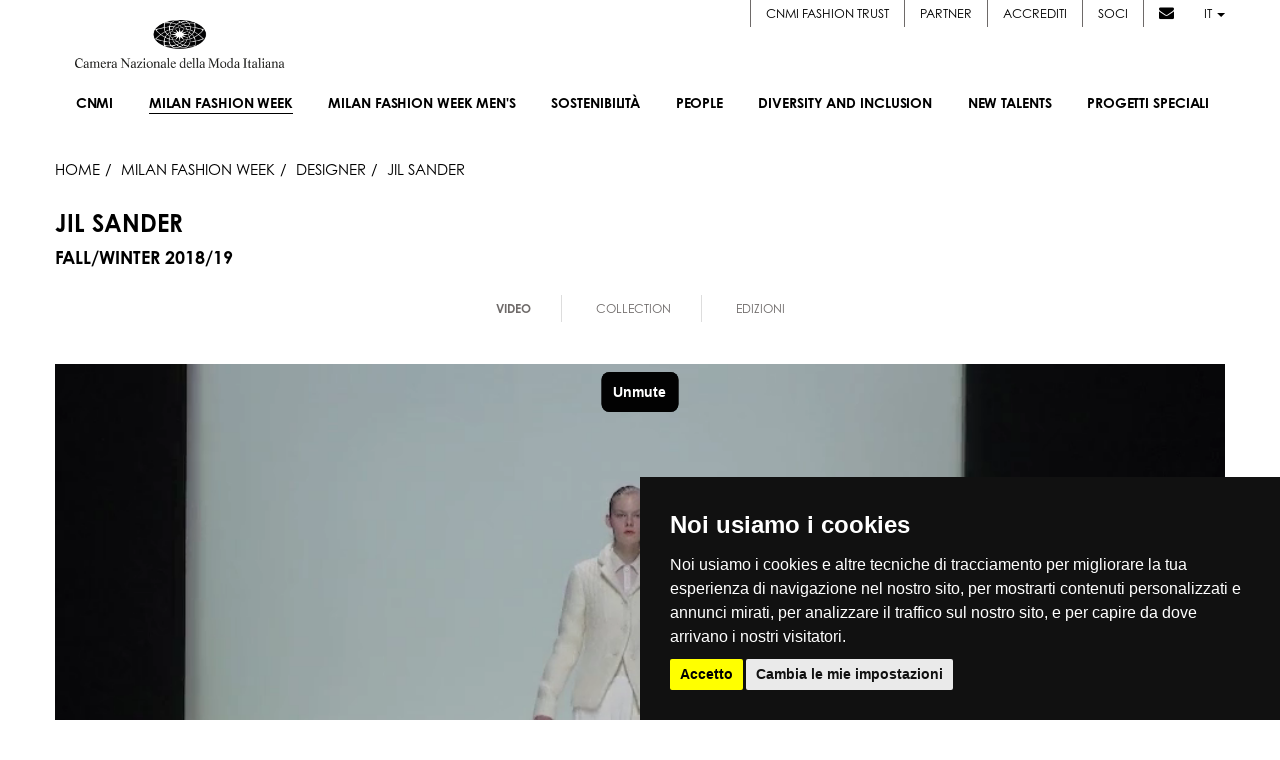

--- FILE ---
content_type: text/html; charset=UTF-8
request_url: https://www.cameramoda.it/it/milano-moda-donna/designer/8642/
body_size: 13720
content:


<!DOCTYPE html><!--[if lt IE 7]>      <html class="no-js lt-ie9 lt-ie8 lt-ie7"> <![endif]--><!--[if IE 7]>         <html class="no-js lt-ie9 lt-ie8"> <![endif]--><!--[if IE 8]>         <html class="no-js lt-ie9"> <![endif]--><!--[if gt IE 8]><!--> <html lang="it" class="no-js"> <!--<![endif]--><head>







<title>JIL SANDER • Designer • FALL/WINTER 2018/19</title>
<meta name="description" content="Official Website. Live Streaming delle sfilate Donna collezioni SS2026, Sfilate SS 2026, calendario, foto in real-time e looks, social stream e news, outfit, catwalk" />
<meta name="robots" content="" />

<link rel="alternate" href="https://www.cameramoda.it/en/milano-moda-donna/designer/8642/" hreflang="en" />



<meta property="og:title" content="JIL SANDER • Designer • FALL/WINTER 2018/19" />
<meta property="og:site_name" content="cameramoda.it" />
<meta property="og:url" content="https://www.cameramoda.it/it/milano-moda-donna/designer/8642/" />
<meta property="og:locale" content="it" />

<meta name="twitter:url" content="https://www.cameramoda.it/it/milano-moda-donna/designer/8642/" />
<meta name="twitter:card" content="summary" />
<meta name="twitter:title" content="JIL SANDER • Designer • FALL/WINTER 2018/19" />

<!--[if lte IE 7]><meta http-equiv="Refresh" content="0; url=/it/old-browser/"><![endif]--><meta charset="utf-8"><meta http-equiv="X-UA-Compatible" content="IE=edge,chrome=1"><meta name="viewport" content="width=device-width"><meta name="author" content="Camera Nazionale della Moda Italiana"><meta name="SKYPE_TOOLBAR" content="SKYPE_TOOLBAR_PARSER_COMPATIBLE"><meta name="format-detection" content="telephone=no"><link rel="shortcut icon" type="image/vnd.microsoft.icon" href="/media/favicon.ico" /><!-- Inclusione fonts.com -->
<!-- <link type="text/css" rel="stylesheet" href="//fast.fonts.net/cssapi/ea3f0a5a-85a0-4bd1-bdb2-d0d1e87d7311.css"/> -->
<link rel="stylesheet" href="https://use.typekit.net/cbo4nwp.css"><link rel="stylesheet" href="/media/mmd/assets/css/main.css?v=1769132941" media="screen" /><script src="/media/mmd/assets/js/head-native.js?v=1769132941"></script><link rel="stylesheet" href="https://cdnjs.cloudflare.com/ajax/libs/font-awesome/6.4.2/css/all.min.css" integrity="sha512-z3gLpd7yknf1YoNbCzqRKc4qyor8gaKU1qmn+CShxbuBusANI9QpRohGBreCFkKxLhei6S9CQXFEbbKuqLg0DA==" crossorigin="anonymous" referrerpolicy="no-referrer" /><link rel="stylesheet" href="https://cdnjs.cloudflare.com/ajax/libs/font-awesome/4.7.0/css/font-awesome.css" integrity="sha512-5A8nwdMOWrSz20fDsjczgUidUBR8liPYU+WymTZP1lmY9G6Oc7HlZv156XqnsgNUzTyMefFTcsFH/tnJE/+xBg==" crossorigin="anonymous" referrerpolicy="no-referrer" /><!--[if lte IE 8]><script src="/media/js/libs/respond.js"></script><link rel="stylesheet" href="/media/css/ie8.css" media="screen" /><![endif]--><script>
	(function(i,s,o,g,r,a,m){i['GoogleAnalyticsObject']=r;i[r]=i[r]||function(){
	(i[r].q=i[r].q||[]).push(arguments)},i[r].l=1*new Date();a=s.createElement(o),
	m=s.getElementsByTagName(o)[0];a.async=1;a.src=g;m.parentNode.insertBefore(a,m)
	})(window,document,'script','//www.google-analytics.com/analytics.js','ga');
	
	ga('create', 'UA-25802456-9', {'name': 'wwwclean'});
	ga('wwwclean.set', 'anonymizeIp', true); 
	ga('wwwclean.send', 'pageview');
	
	setTimeout("ga('wwwclean.send', 'event', 'Service', 'RealBounce', '30sec')",(30*1000));
</script>
<script type="text/plain">
	ga('create', 'UA-25802456-3', 'auto', {'allowLinker': true});
	ga('require', 'displayfeatures');
	ga('set', 'anonymizeIp', true);
	ga('require', 'linker');
	ga('linker:autoLink', ['milanomodadonna.it','milanomodauomo.it','milanomodadesign.it','milanomodagraduate.it'] );
	ga('send', 'pageview');
	
	ga('create', 'UA-25802456-4', {'name': 'www'});
	ga('www.require', 'displayfeatures');
	ga('www.set', 'anonymizeIp', true); 
	ga('www.send', 'pageview');
	
	setTimeout("ga('send', 'event', 'Service', 'RealBounce', '30sec'); ga('www.send', 'event', 'Service', 'RealBounce', '30sec')",(30*1000));
</script>
<!-- Google tag (gtag.js) -->
<script async src="https://www.googletagmanager.com/gtag/js?id=G-CY5SSXJPJZ"></script>
<script>
  window.dataLayer = window.dataLayer || [];
  function gtag(){dataLayer.push(arguments);}
  gtag('js', new Date());
  gtag('config', 'G-CY5SSXJPJZ');
</script><!-- Cookie Consent by https://www.FreePrivacyPolicy.com -->
<script type="text/javascript" src="//www.freeprivacypolicy.com/public/cookie-consent/3.1.0/cookie-consent.js"></script>
<script type="text/javascript">
document.addEventListener('DOMContentLoaded', function () {
	cookieconsent.run({
		"notice_banner_type":"simple",
		"consent_type":"express",
		"palette":"dark",
		"language":"it",
		"cookies_policy_url":"https://www.cameramoda.it//media/documents/pdf/CNMI_Cookie_Policy_IT.pdf"
	});
});
</script>
<noscript>Cookie Consent by <a href="https://www.FreePrivacyPolicy.com/free-cookie-consent/" rel="nofollow noopener">FreePrivacyPolicy.com</a></noscript>
<!-- End Cookie Consent -->
</head>
	<body class="body-designer-detail">
		<div id="loader-layer"></div>

		<!-- NAV -->
		<nav class="navbar navbar-default main-nav">

    <div class="menu-wrapper">


        <div style="display: none;" class="langs-container hidden-sm hidden-xs">
            <div class="reserved-user-link">
                                <!-- <a href="#" style="margin-left: 20px;">Cookie Policy</a> -->
            </div>
            <ul class="lang-selector">
                                <li><a href="/it/milano-moda-donna/designer/8642/" class="active">IT</a></li>
                <li class="separator">|</li>
                                <li><a href="/en/milano-moda-donna/designer/8642/" class=" last">EN</a></li>
                <li class="separator">|</li>
                            </ul>
        </div>

        <div class="menu-container">
            <div class="service-menu">
                <ul> 
                                        <li><a href="https://www.cameramodafashiontrust.com/" target="_blank">CNMI FASHION TRUST</a></li>
                    <li><a href="/it/partner/">Partner</a></li>
                    <li><a href="/it/servizi/accrediti/">Accrediti</a></li>
                    <li><a href="/it/soci/new-in/">Soci</a></li>
                    <li class="no-border"><a href="#" data-toggle="modal" data-target="#modal-newsletter"><i class="fa fa-envelope"></i></a></li>
                    <li class="dropdown">
                        <a href="#" class="dropdown-toggle" data-toggle="dropdown" role="button" aria-haspopup="true" aria-expanded="false">it <span class="caret"></span></a>
                        <ul class="dropdown-menu lang-dropdown">
                                                                                                                                    <li>
                                <a href="/en/milano-moda-donna/designer/8642/">EN</a>
                            </li>
                                                                            </ul>
                    </li>
                </ul>
            </div>

            <div class="navbar-header">
                <button type="button" class="navbar-toggle" data-toggle="collapse" data-target=".navbar-collapse">
                    <span class="icon-bar"></span>
                    <span class="icon-bar"></span>
                    <span class="icon-bar"></span>
                </button>
                <a class="navbar-brand" href="/it/">
                                        <img src="/media/images/commons/logo.png"  class="img-responsive"  alt="CNMI">
                    
                                    </a>
            </div>

            <div class="collapse navbar-collapse" id="nav-menu">
                <ul id="main-nav" class="nav navbar-nav navbar-right">
                    <li class="visible-xs visible-sm">
                                                <a href="/it/milano-moda-donna/designer/8642/" class="active lang-xs service-xs">IT</a>
                                                <a href="/en/milano-moda-donna/designer/8642/" class=" last lang-xs service-xs">EN</a>
                                            </li>

                    <li class="sub-menu-trigger no-link" data-target=".more-sub-menu">
                        <a href="#"><span class="text">Cnmi <span class="arrow-down"></span></span></a>

                        <div class="sub-menu-mobile more-sub-menu">
                            <ul>
                                <li>
                                    <a href="/it/associazione/cnmi/">About</a>
                                </li>
                                <li>
                                    <a href="/it/associazione/cnmi/#showroom-container">SHOWROOM</a>
                                </li>
                                <li>
                                    <a href="/it/archivio-news/">News</a>
                                </li>
                                <li>
                                    <a href="/it/archivio/designer/">Designer</a>
                                </li>
                                <li>
                                    <a href="/it/associazione/cnmi/#contatti">Contatti</a>
                                </li>
                            </ul>
                        </div>
                    </li>
                
                    
                                        <li class="sub-menu-trigger selected" data-target=".mmd-sub-menu">
    
    <a href="/it/milano-moda-donna/"><span class="text"><span class="upper-text">Milan Fashion Week</span> <span class="arrow-down"></span></span></a>
    
    <div class="sub-menu-mobile mmd-sub-menu">
        <ul>
            <li>
                <a href="/it/milano-moda-donna/">About</a>
            </li>
                        <li>
                <a href="/it/milano-moda-donna/calendario/">Calendario</a>
            </li>
                        <li>
                <a href="#" data-target="#modal-dates-mmd" data-toggle="modal">Date</a>
            </li>
            <li>
                <a href="/it/milano-moda-donna/fashion-hub-market/designer/">Fashion Hub</a>
            </li>
            <li>
                <a href="/it/milano-moda-donna/designer/">Designer</a>
            </li>                            
                        <li>
                <a href="/it/insidersguide/">insider's guide</a>
            </li>
                    </ul>
    </div>
        
</li>
                                        
                    
                                        
                                        
<li class="" data-target=".mmu-sub-menu"> <!-- Attivo solo per manifestazione -->     
    <a href="/it/milano-moda-uomo/"><span class="text"><span class="upper-text">Milan Fashion Week Men's</span> <span class="arrow-down"></span></span></a>     
</li>                    
                    <li class="sub-menu-trigger" data-target=".sustainability-sub-menu">
                        <a href="/it/sostenibilita/"><span class="text">Sostenibilità<span class="arrow-down"></span></span></a>
                        <div class="sub-menu-mobile sustainability-sub-menu">
                            <ul>
                                <li>
                                    <a href="/it/sostenibilita/">About</a>
                                </li>
                                <li>
                                    <a href="/it/sostenibilita/#sustainability">Tavoli di lavoro</a>
                                </li>
                                <li>
                                    <a href="/media/pdf/manifesto_sostenibilita_it.pdf" target="_blank">Manifesto</a>
                                </li>
                                <li>
                                    <a href="/it/sostenibilita/#guidelines">Linee guida</a>
                                </li>

                                <li>
                                                                        <!-- mom -->
                                    <a href="/it/sostenibilita/roundtable/2019/">International roundtable on sustainability</a>
                                </li>
                                <li>
                                    <a href="/it/venice-sustainable-fashion-forum/">Venice Sustainable Fashion Forum</a>
                                </li>
                            </ul>
                        </div>
                    </li>
                                         <li class="sub-menu-trigger" data-target=".hr-and-education-sub-menu">
                        <a href="/it/people/"><span class="text">PEOPLE<span class="arrow-down"></span></span></a>
                                                <div class="sub-menu-mobile hr-and-education-sub-menu">
                            <ul>
                                    <li>
                                        <a href="/it/people/">ABOUT</a>
                                    </li>
                                                                    <li>
                                        <a href="/it/document/371/?inline=1">TAVOLO</a>
                                    </li>
                                                                                                                            </ul>
                        </div>
                                            </li>
                                                             <li class="sub-menu-trigger" data-target=".diversity-and-inclusion-sub-menu">
                        <a href="/it/diversity-and-inclusion/"><span class="text">Diversity and Inclusion<span class="arrow-down"></span></span></a>
                                                <div class="sub-menu-mobile diversity-and-inclusion-sub-menu">
                            <ul>
                                    <li>
                                        <a href="/it/diversity-and-inclusion/">ABOUT</a>
                                    </li>
                                                                                                    <li>
                                        <a href="/it/document/372/?inline=1">MANIFESTO</a>
                                    </li>
                                                                                                    <li>
                                        <a href="/it/document/373/?inline=1">TAVOLO</a>
                                    </li>
                                                                                                    <li>
                                        <a href="/it/diversity-and-inclusion-talk/">TALK</a>
                                    </li>
                                                                                            </ul>
                        </div>
                                            </li>
                                        <li class="sub-menu-trigger" data-target=".new-designer-sub-menu">
                        <a href="/it/new-talents/"><span class="text">New Talents<span class="arrow-down"></span></span></a>
                        <div class="sub-menu-mobile new-designer-sub-menu">
                            <ul>
                                <li>
                                    <a href="/it/new-talents/">About</a>
                                </li>
                                                                                                <li>
                                    <a href="https://www.cameramoda.it/it/milano-moda-graduate/">
                                        Milano Moda Graduate
                                    </a>
                                </li>
                                                                                                                                <li>
                                    <a href="https://www.cameramoda.it/it/milano-moda-donna/fashion-hub-market/designer/">
                                        Fashion Hub
                                    </a>
                                </li>
                                                                                                                                <li>
                                    <a href="https://www.cameramoda.it/it/new-talents/milano-moda-shoppable-project/">
                                        Milano Moda Shoppable Project
                                    </a>
                                </li>
                                                                                            </ul>
                        </div>
                    </li>
                    <li class="sub-menu-trigger" data-target=".special-proj-sub-menu">
                        <a href="/it/progetti-speciali/"><span class="text">Progetti speciali <span class="arrow-down"></span></span></a>
                        <div class="sub-menu-mobile special-proj-sub-menu">
                            <ul>
                                <li>
                                    <a href="/it/maxxi-memorabile-ipermoda/">Memorabile. Ipermoda</a>
                                </li>
                                <li>
                                    <a href="/it/danse-atelier/">Dans(e) l'atelier</a>
                                </li>
                                <li>
                                    <a href="/it/podcast/">Podcast</a>
                                </li>
                                <li>
                                    <a href="/it/milano-moda-design/calendario/">Milano moda design</a>
                                </li>
                                                                <li>
                                    <a href="/it/sustainable-fashion-awards/">SUSTAINABLE FASHION AWARDS</a>
                                </li>
                                                                   
                                                                <li>
                                    <a href="https://www.cameramoda.it/it/milano-fashion-institute/">MILANO FASHION INSTITUTE</a>
                                </li> 
                                                  
                                                                   
                                                  
                                                                   
                                                  
                                                                   
                                                  
                                                                   
                                                  
                                                                
                                                                <li>
                                    <a href="/it/fashion-film-festival/">Fashion Film Festival Milano</a>
                                </li>
                                
                                                                <li>
                                    <a href="/it/memos/">MEMOS.</a>
                                </li>

                                                                                              
                                                                                              
                                                                                                <li>
                                    <a href="/it/budapestselect/">BUDAPEST SELECT</a>
                                </li>
                                                              
                                                                                                <li>
                                    <a href="/it/sinoitalianfashiontown/">SINO-ITALIAN FASHION TOWN BY CHIC GROUP</a>
                                </li>
                                                              
                                                                                                <li>
                                    <a href="/it/fashionfilm">FASHION FILMS</a>
                                </li>
                                                              
                                                                <li>
                                    <a href="/it/chinastone/">CNMI * IFIU 2021 INTERNATIONAL FASHION SUMMIT</a>
                                </li>

                                                                                                                                                                <li>
                                    <a href="https://www.cameramoda.it/it/green-carpet-fashion-awards-italia/2020/">GREEN CARPET FASHION AWARDS, ITALIA</a>
                                </li>
                                                                                                                                                                                                                                                                
                                <li>
                                    <a class="third-level-trigger sub-menu-trigger" data-target=".special-proj-archive-sub-menu" href="#"><span class="text">Scopri di più<span class="arrow-down"></span></span></a>

                                    <ul class="dropdown-menu third-level-menu special-proj-archive-sub-menu">
                                                                                                                                                                                                                                    <li>
                                                <a href="http://italiana.cameramoda.it/it/">
                                                    ITALIANA L’ITALIA VISTA DALLA MODA 1971-2001
                                                </a>
                                            </li>
                                                                                                                                                                                                                                                <li>
                                                <a href="http://www.cameramoda.it/it/anna-dello-russo/">
                                                    Adr Event
                                                </a>
                                            </li>
                                                                                                                                                                                                                                                <li>
                                                <a href="https://www.cameramoda.it/it/crafting-the-future-storie-di-artigianalita-e-innovazione/">
                                                    Crafting the future: stories of craftsmanship and innovation
                                                </a>
                                            </li>
                                                                                                                                                                                                                                                                                                                                                                                                                                                            </ul>
                                </li>
                            </ul>
                        </div>
                    </li>
                    
                    <li class="visible-xs visible-sm"><a class="service-xs" href="/it/partner/">Partner</a></li>
                    <li class="visible-xs visible-sm"><a class="service-xs" href="/it/servizi/accrediti/">Accrediti</a></li>
                    <li class="visible-xs visible-sm"><a class="service-xs" href="/it/soci/new-in/">Soci</a></li>

                </ul>
            </div>
            <!-- /MENU -->
        </div>
        <!-- /menu-container -->
    </div>
    <!-- /container -->

    <section class="sub-menus-container">

        <!-- MMD -->
        <div class="sub-menu mmd-sub-menu">
            <div class="cols-container">
                <div class="left-col">
                    <ul>
                        <li>
                            <a href="/it/milano-moda-donna/">About</a>
                        </li>
                                                <li>
                            <a href="/it/milano-moda-donna/calendario/">Calendario</a>
                        </li>
                                                <li>
                            <a href="#" data-target="#modal-dates-mmd" data-toggle="modal">Date</a>
                        </li>
                        <li>
                            <a href="/it/milano-moda-donna/fashion-hub-market/designer/">Fashion Hub</a>
                        </li>
                        <li>
                            <a href="/it/milano-moda-donna/designer/">Designer</a>
                        </li>
                                                                        <li>
                                                                <a href="/it/insidersguide/">insider's guide</a>
                        </li>
                                            </ul>
                </div>
                
                <div class="right-col">
                    <div class="latest-galleries">
                                                <header>Gallerie recenti</header>
                        <main>
                            
                                
                            <figure>
                                <a href="/it/milano-moda-donna/designer/gallery/collection/10995/">
                                                                                                            <img src="/rimg/OQ21zUGljdHVyZTtpbWFnZTsxMTQ2MzE2O2RlZmF1bHQ%3D__W180H250R79BTRANSP___470184a6.jpg" class="img-responsive" alt="DIESEL" />
                                                                        <figcaption>DIESEL</figcaption>
                                </a>
                            </figure>
                                
                            <figure>
                                <a href="/it/milano-moda-donna/designer/gallery/collection/10967/">
                                                                                                            <img src="/rimg/OQ21zUGljdHVyZTtpbWFnZTsxMTQ0OTAxO2RlZmF1bHQ%3D__W180H250R79BTRANSP___91f9b74a.jpg" class="img-responsive" alt="JIL SANDER" />
                                                                        <figcaption>JIL SANDER</figcaption>
                                </a>
                            </figure>
                                                    
                            
                        </main>
                                            </div>
                </div>
            </div>
        </div>

        <!-- MMU -->
        <div class="sub-menu mmu-sub-menu">
            <div class="cols-container">
                <div class="left-col">
                    <ul>
                        <li>
                            <a href="/it/milano-moda-uomo/">About</a>
                        </li>
                                                <li>
                            <a href="/it/milano-moda-uomo/calendario/">Calendario</a>
                        </li>
                                                <li>
                            <a href="#" data-target="#modal-dates-mmu" data-toggle="modal">Date</a>
                        </li>
                                                <li>
                            <a href="/it/milano-moda-uomo/designer/">Designer</a>
                        </li>
                                            </ul>
                </div>
                
                <div class="right-col">
                    <div class="latest-galleries">
                                                <header>Gallerie recenti</header>
                        <main>
                            
                                
                            <figure>
                                <a href="/it/milano-moda-uomo/designer/gallery/collection/11103/">
                                                                                                            <img src="/rimg/OQ21zUGljdHVyZTtpbWFnZTsxMTUxMTY2O2RlZmF1bHQ%3D__W180H250R79BTRANSP___5c8578cd.jpg" class="img-responsive" alt="ZEGNA" />
                                                                        <figcaption>ZEGNA</figcaption>
                                </a>
                            </figure>
                                
                            <figure>
                                <a href="/it/milano-moda-uomo/designer/gallery/collection/11127/">
                                                                                                            <img src="/rimg/OQ21zUGljdHVyZTtpbWFnZTsxMTUyMjc4O2RlZmF1bHQ%3D__W180H250R79BTRANSP___44865ac7.jpg" class="img-responsive" alt="SIMON CRACKER" />
                                                                        <figcaption>SIMON CRACKER</figcaption>
                                </a>
                            </figure>
                                                    
                        </main>
                                            </div>
                </div>
                
            </div>
        </div>

        <!-- SUSTAINABILITY -->
        <div class="sub-menu sustainability-sub-menu">
            <div class="cols-container">
                <div class="left-col">
                    <ul>
                        <li>
                            <a href="/it/sostenibilita/">About</a>
                        </li>
                        <li>
                            <a href="/it/sostenibilita/#sustainability">Tavoli di lavoro</a>
                        </li>
                        <li>
                            <a href="/media/pdf/manifesto_sostenibilita_it.pdf" target="_blank">Manifesto</a>
                        </li>
                        <li>
                            <a href="/it/sostenibilita/#guidelines">Linee guida</a>
                        </li>

                        <li>
                                                        <!-- mom -->
                            <a href="/it/sostenibilita/roundtable/2019/">International roundtable on sustainability</a>
                        </li>
                        <li>
                            <a href="/it/venice-sustainable-fashion-forum/">Venice Sustainable Fashion Forum</a>
                        </li>
                    </ul>
                </div>
                <div class="right-col">
                    <div class="sustainability-logo">
                        <img src="/media/images/commons/sustainability.jpg" class="img-responsive" alt="CNMI - Sustainability" />
                    </div>
                </div>
            </div>
        </div>

        <!-- HR AND EDUCATION -->
                        <div class="sub-menu hr-and-education-sub-menu">
            <div class="cols-container">
                <div class="left-col">
                    <ul>
                            <li>
                                <a href="/it/people/">ABOUT</a>
                            </li>
                                                    <li>
                                <a href="/it/document/371/?inline=1">TAVOLO</a>
                            </li>
                                                                                            </ul>
                </div>
                                <div class="right-col">
                    <div class="hr-and-education-img">
                        <img src="/rimg/OSHJFZHVjYXRpb247bWVudUltYWdlOzE7ZGVmYXVsdA%3D%3D__R4BTRANSP___3e6abee5.png" class="img-responsive" alt="CNMI - PEOPLE" />
                    </div>
                </div>
                            </div>
        </div>
        
        <!-- DIVERSITY AND INCLUSION -->
                        <div class="sub-menu diversity-and-inclusion-sub-menu">
            <div class="cols-container">
                <div class="left-col">
                    <ul>
                            <li>
                                <a href="/it/diversity-and-inclusion/">ABOUT</a>
                            </li>
                                                                            <li>
                                <a href="/it/document/372/?inline=1">MANIFESTO</a>
                            </li>
                                                                            <li>
                                <a href="/it/document/373/?inline=1">TAVOLO</a>
                            </li>
                                                                            <li>
                                <a href="/it/diversity-and-inclusion-talk/">TALK</a>
                            </li>
                                                                    </ul>
                </div>
                                <div class="right-col">
                    <div class="diversity-and-inclusion-img">
                        <img src="/rimg/ORGl2ZXJzaXR5SW5jbHVzaW9uO21lbnVJbWFnZTsxO2RlZmF1bHQ%3D__R4BTRANSP___d3d16a92.jpg" class="img-responsive" alt="CNMI - Diversity and Inclusion" />
                    </div>
                </div>
                            </div>
        </div>
        
        <!-- SUSTAINABILITY -->
        <div class="sub-menu special-proj-sub-menu">
            <div class="cols-container">
                <div class="left-col">
                    <ul>
                        <li>
                            <a href="/it/maxxi-memorabile-ipermoda/">Memorabile. Ipermoda</a>
                        </li>
                        <li>
                            <a href="/it/danse-atelier/">Dans(e) l'atelier</a>
                        </li>
                        <li>
                            <a href="/it/podcast/">Podcast</a>
                        </li>
                        <li>
                            <a href="/it/milano-moda-design/calendario/">Milano moda design</a>
                        </li>
                                                    <li>
                                <a href="/it/sustainable-fashion-awards/">SUSTAINABLE FASHION AWARDS</a>
                            </li>
                                                                                                                        <li>
                            <a href="https://www.cameramoda.it/it/milano-fashion-institute/">MILANO FASHION INSTITUTE</a>
                        </li>
                                                
                                                                                                
                                                                                                
                                                                                                
                                                                                                
                        
                                                <li>
                            <a href="/it/fashion-film-festival/">Fashion Film Festival Milano</a>
                        </li>
                    
                                                <li>
                            <a href="/it/memos/">MEMOS.</a>
                        </li>
                        

                                                                                                                                                                        <li>
                            <a href="/it/budapestselect/">BUDAPEST SELECT</a>
                        </li>
                                                                                                <li>
                            <a href="/it/sinoitalianfashiontown/">SINO-ITALIAN FASHION TOWN BY CHIC GROUP</a>
                        </li>
                                                                                                <li>
                            <a href="/it/fashionfilm">FASHION FILMS</a>
                        </li>
                                                
                        <li>
                            <a href="/it/chinastone/">CNMI * IFIU 2021 INTERNATIONAL FASHION SUMMIT</a>
                        </li>

                                                                                                                        <li>
                            <a href="https://www.cameramoda.it/it/green-carpet-fashion-awards-italia/2020/">GREEN CARPET FASHION AWARDS, ITALIA</a>
                        </li>
                                                                                                                                                                                                
                        <li>
                            <a class="third-level-trigger" data-target=".special-proj-archive-sub-menu" href="#">Scopri di più</a>
                        </li>
                    </ul>
                </div>
                <div class="right-col">
                    <div class="latest-galleries">                                                 <main>     
                            <figure style="max-width: 360px !important;">
                                <a href="#">
                                    <img alt="" src="/media/images/commons/progetti-speciali-submenu.jpeg" class="img-responsive" />
                                                                    </a>
                            </figure>
                                                    </main>
                    </div>
                    <div class="third-level-menu special-proj-archive-sub-menu">
                        <ul>
                                                                                                                                                                                                                                                        <li>
                                    <a href="http://italiana.cameramoda.it/it/">
                                        ITALIANA L’ITALIA VISTA DALLA MODA 1971-2001
                                    </a>
                                </li>
                                                                                                                                                                                            <li>
                                    <a href="http://www.cameramoda.it/it/anna-dello-russo/">
                                        Adr Event
                                    </a>
                                </li>
                                                                                                                                                                                            <li>
                                    <a href="https://www.cameramoda.it/it/crafting-the-future-storie-di-artigianalita-e-innovazione/">
                                        Crafting the future: stories of craftsmanship and innovation
                                    </a>
                                </li>
                                                                                                                                                                                                                                                                                                                                                                                                                                                                                                                                                                                                                                    </ul>
                    </div>
                </div>
            </div>
        </div>

        <!-- NEW DESIGNER -->
        <div class="sub-menu new-designer-sub-menu">
            <div class="cols-container">
                <div class="left-col">
                    <ul>
                        <li>
                            <a href="/it/new-talents/">About</a>
                        </li>
                                                                        <li>
                            <a href="https://www.cameramoda.it/it/milano-moda-graduate/">
                                Milano Moda Graduate
                            </a>
                        </li>
                                                                                                <li>
                            <a href="https://www.cameramoda.it/it/milano-moda-donna/fashion-hub-market/designer/">
                                Fashion Hub
                            </a>
                        </li>
                                                                                                <li>
                            <a href="https://www.cameramoda.it/it/new-talents/milano-moda-shoppable-project/">
                                Milano Moda Shoppable Project
                            </a>
                        </li>
                                                                    </ul>
                </div>
                <div class="right-col">
                    <div class="new-designer-img">
                        <img src="/media/images/commons/new-designer.jpg" class="img-responsive" alt="CNMI - Sustainability" />
                    </div>
                </div>
            </div>
        </div>


        <!-- MORE -->
        <div class="sub-menu more-sub-menu">
            <div class="cols-container">
                <div class="left-col">
                    <ul>
                        <li>
                            <a href="/it/associazione/cnmi/">About</a>
                        </li>
                        <li>
                            <a href="/it/associazione/cnmi/#showroom-container">SHOWROOM</a>
                        </li>
                        <li>
                            <a href="/it/archivio-news/">News</a>
                        </li>
                        <li>
                            <a href="/it/archivio/designer/">Designer</a>
                        </li>
                        <li>
                            <a href="/it/associazione/cnmi/#contatti">Contatti</a>
                        </li>
                    </ul>
                </div>
                <div class="right-col">      
                    <div class="contact-info">
                        <address>Piazza Duomo, 31</address>
                        <address>20122 Milano (MI)</address>
                        <p>Tel. +39.02.7771081</p>
                        <a href="mailTo:cameramoda@cameramoda.it"><p>cameramoda@cameramoda.it</p></a>
                        <p>Fax +39.02.77710850</p>
                        <ul class="social-list">
                            <li>
                                <a href="https://www.facebook.com/pages/Camera-Nazionale-della-Moda-Italiana/191200480940895" target="_blank"><i class="fa-brands fa-facebook-f"></i></a>
                            </li>
                            <li>
                                <a href="https://twitter.com/cameramoda" target="_blank"><i class="fa-brands fa-x-twitter"></i></a>
                            </li>
                            <li>
                                <a href="https://www.instagram.com/milanfashionweek/" target="_blank"><i class="fa-brands fa-instagram"></i></a>
                            </li>
                            <li>
                                <a href="https://it.pinterest.com/cameramoda/boards/" target="_blank"><i class="fa fa-brands fa-pinterest"></i></a>
                            </li>
                            <li>
                                <a href="https://www.youtube.com/user/cameramoda" target="_blank"><i class="fa-brands fa-youtube"></i></a>
                            </li>
                            <li>
                                <a href="https://it.linkedin.com/company/cameranazionaledellamodaitaliana" target="_blank"><i class="fa-brands fa-linkedin-in"></i></a>
                            </li>
                        </ul>
                    </div>

                    <div class="third-level-menu" id="mmg-sub-menu">
                        <ul>
                            <li>
                                <a href="/it/milano-moda-graduate/2025/">About</a>
                            </li>
                                                        <li>
                                <a href="/it/milano-moda-graduate/awards/2025/">Awards</a>
                            </li>
                                                                                                            </ul>
                    </div>

                    <div class="third-level-menu" id="mmm-sub-menu">
                        <ul>
                            <li>
                                <a href="/it/milano-moda-main/">About</a>
                            </li>
                            <li>
                                <a href="/it/servizi/accrediti/buyer/">Accrediti</a>
                            </li>
                            <li>
                                <a href="/it/milano-moda-main/#showroom-list">Showroom</a>
                            </li>
                                                        <li>
                                <a href="/rfile/OQ25taUZhc2hpb25TaG93RWRpdGlvbjticm9jaHVyZTsxNTU7ZGVmYXVsdA%3D%3D___a56bc8b2.pdf">CALENDARIO</a>
                            </li>
                                                    </ul>
                    </div>

                    
                    <div class="third-level-menu" id="mmde-sub-menu">
                        <ul>
                            <li>
                                <a href="/it/milano-moda-design/calendario/">CALENDARIO</a>
                            </li>
                            <li>
                                <a href="/it/milano-moda-design/gallery/">Gallery</a>
                            </li>
                        </ul>
                    </div>

                </div>
            </div>
        </div>

    </section>

</nav>
<!-- /NAV -->









		<!-- /NAV -->

		<section id="main-content" class="content-wrapper clearfix">
			<section id="content">

    <div class="container-fluid">
        <div class="row">
            <div class="col-xs-12">
                <nav id="breadcrumbs">
                    <a href="/it/" class="home">HOME</a>
                    <a href="/it/milano-moda-donna/"><span class="upper-text">Milan Fashion Week</span></a>
                    <a href="/it/milano-moda-donna/designer/"><span>Designer</span></a>
                    <span>JIL SANDER</span>
                </nav>
            </div>
        </div>
        <div class="row">
            <div class="col-xs-12">
                <div class="title-container">
                    <h1 class="head-title">JIL SANDER</h1>
                    <h2 class="head-subtitle">FALL/WINTER 2018/19</h2>
                </div>
            </div>
        </div>
        <!-- /row -->
    </div>
</section>

<section class="dense designer-nav">
    <div class="container">
        <ul class="designer-menu hidden-xs">
                        <li class="active">
                <a href="/it/milano-moda-donna/designer/8642/">Video</a>
            </li>
                                    <li>
                <a href="/it/milano-moda-donna/designer/gallery/collection/7623/">Collection</a>
            </li>
                                                            <li>
                <a class="slideTo" href="#other-editions">Edizioni</a>
            </li>
                    </ul>

        <div class="designer-menu-xs">
                        <div class="item active">
                <a href="/it/milano-moda-donna/designer/8642/">Video</a>
            </div>
                                    <div class="item">
                <a href="/it/milano-moda-donna/designer/gallery/collection/7623/">Collection</a>
            </div>
                                                            <div class="item">
                <a class="slideTo" href="#other-editions">Edizioni</a>
            </div>
                    </div>
    </div>
</section> <section class="dense header">
    <div class="container">
        <div class="embed-responsive embed-responsive-16by9">
            <iframe allow="autoplay" class="embed-responsive-item" src="//player.vimeo.com/video/257375448?autoplay=1"></iframe>
        </div>
    </div>
</section>


<section class="dense designer-sections">
	<div class="container">
        <div class="row">
            <div class="col-xs-12 col-sm-6 mt30">
                <div class="block-container">
                                     	                                                                                <img src="/rimg/OQ21zUGljdHVyZTtpbWFnZTsxMDEyNzU2O2RlZmF1bHQ%3D__W640H640R79BTRANSP___154f94aa.jpg" class="img-responsive" alt="JIL SANDER" />
                    
                    <div class="block-caption">
                        <a href="/it/milano-moda-donna/designer/gallery/collection/7623/">
                            <div class="caption-container">
                                <div class="caption">
                                    <h3 class="title small">Collection</h3>
                                </div>
                            </div>
                        </a>
                    </div>
                </div>
            </div>
                        
                        <div class="col-xs-12 col-sm-6 mt30">
                <div class="block-container">
                                                                                                                    	                                        <img src="/rimg/OQ21zUGljdHVyZTtpbWFnZTsxMDAxNjcxO2RlZmF1bHQ%3D__W640H640R79BTRANSP___5ed07c63.jpg" class="img-responsive full-width" alt="JIL SANDER" />
                    
                    <div class="block-caption" id="other-editions">
                        <div class="caption-container">
                            <div class="left-arrow">
                                                                <a href="/it/milano-moda-donna/designer/8357/">
                                    <!--label class="placeholder">ED./PRECEDENTE</label-->
                                    <label class="placeholder">ED.<br>PRECEDENTE</label>
                                    <i class="fa fa-angle-left"></i>
                                </a>
                                                            </div>
                            <div class="right-arrow">
                                                                <a href="/it/milano-moda-donna/designer/9036/">
                                    <!--label class="placeholder">ED./SUCCESSIVA</label-->
                                    <label class="placeholder">ED.<br>SUCCESSIVA</label>
                                    <i class="fa fa-angle-right"></i>
                                </a>
                                                            </div>
                        </div>
                    </div>
                </div>
            </div>
                    </div>
    </div>
</section>

<!-- MODAL FILTERS ALERT -->
<div class="modal fade" id="modal-filters-alert" tabindex="-1" role="dialog" aria-labelledby="myModalLabel">
    <div class="modal-dialog" role="document">
        <div class="modal-content padded">
            <div class="modal-header">
                <button type="button" class="close" data-dismiss="modal" aria-label="Close"><span aria-hidden="true">&times;</span></button>
                <h4 class="modal-title" id="myModalLabel"><i class="fa fa-exclamation-triangle"></i> Attenzione!</h4>
            </div>
            <div class="modal-body">
                <p>Per impostare questo filtro devi prima selezionare i seguenti:</p>
                <ul class="reset-list">
                    <li id="filter-stagione-alert"><i class="fa fa-angle-right"></i> Stagione</li>
                    <li id="filter-designer-alert"><i class="fa fa-angle-right"></i> Designer</li>
                </ul>
            </div>
        </div>
    </div>
</div>
<!-- /MODAL FILTERS ALERT -->

		</section>

		<!-- FOOTER -->
		<!-- FOOTER -->
<footer>
    <div class="container">
        <div class="row">
            <div class="col-xs-12">
                <div class="slick-slider">
                    
                                                                                                    <div class="slick-item with-title">
                                <h6 class="item-title text-left">With the support of</h6>
                                <a target="_blank" href="https://madeinitaly.gov.it"><img src="/rimg/OU3BvbnNvcjtsb2dvOzU0O2RlZmF1bHQ%3D__W120H62R14Bffffff___163cec09.png" alt="Made In Italy" title="Made In Italy" class="img-responsive center-block" /></a>
                            </div>
                                                                                                            <div class="slick-item">
                                <a target="_blank" href="https://www.esteri.it/mae/"><img src="/rimg/OU3BvbnNvcjtsb2dvOzQ1O2RlZmF1bHQ%3D__W100H62R14Bffffff___9113b27a.png" alt="Ministero degli Affari Esteri e della Cooperazione Internazionale" title="Ministero degli Affari Esteri e della Cooperazione Internazionale" class="img-responsive center-block Ministero degli Affari Esteri e della Cooperazione Internazionale" /></a>
                            </div>
                                                                                                            <div class="slick-item">
                                <a target="_blank" href="https://www.ice.it/"><img src="/rimg/OU3BvbnNvcjtsb2dvOzQ2O2RlZmF1bHQ%3D__W100H62R14Bffffff___21d7b35a.png" alt="Italian Trade Agency" title="Italian Trade Agency" class="img-responsive center-block Italian Trade Agency" /></a>
                            </div>
                                                                                                            <div class="slick-item">
                                <a target="_blank" href="http://www.comune.milano.it"><img src="/rimg/OU3BvbnNvcjtsb2dvOzIzO2RlZmF1bHQ%3D__W100H62R14Bffffff___2df51867.jpg" alt="Comune di Milano" title="Comune di Milano" class="img-responsive center-block Comune di Milano" /></a>
                            </div>
                                                                                            
                                                                                                    <div class="slick-item with-title">
                                <h6 class="item-title text-left">Official partner</h6>
                                <a target="_blank" href="https://discover.certilogo.com/"><img src="/rimg/OU3BvbnNvcjtsb2dvOzUzO2RlZmF1bHQ%3D__W120H62R14Bffffff___9b1a4048.png" alt="Certilogo" title="Certilogo" class="img-responsive center-block" /></a>
                            </div>
                                                                                                                                        <div class="slick-item">
                                <a target="_blank" href="http://www.dhl.com"><img src="/rimg/OU3BvbnNvcjtsb2dvOzMyO2RlZmF1bHQ%3D__W100H62R14Bffffff___3dfe22db.jpg" alt="Dhl" title="Dhl" class="img-responsive center-block Dhl" /></a>
                            </div>
                                                                                                                                                                    <div class="slick-item">
                                <a target="_blank" href="https://www.wella.com/"><img src="/rimg/OU3BvbnNvcjtsb2dvOzQwO2RlZmF1bHQ%3D__W100H62R14Bffffff___d0ae6d21.png" alt="wella" title="wella" class="img-responsive center-block wella" /></a>
                            </div>
                                                                                                                        
                                                                                                    <div class="slick-item with-title">
                                <h6 class="item-title">OFFICIAL TRAIN PARTNER</h6>
                                <a target="_blank" href="https://www.trenitalia.com/it/offerte_e_servizi/offerte-per-eventi/cultura/milano-fashion-week.html"><img src="/rimg/OU3BvbnNvcjtsb2dvOzYyO2RlZmF1bHQ%3D__W100H62R14Bffffff___97dcbb83.png" alt="Frecciarossa" title="Frecciarossa" class="img-responsive center-block" /></a>
                            </div>
                                                                                            
                    
                                                                                                    <div class="slick-item with-title">
                                <h6 class="item-title">Official Media partner</h6>
                                <a target="_blank" href="http://www.classeditori.com/"><img src="/rimg/OU3BvbnNvcjtsb2dvOzY7ZGVmYXVsdA%3D%3D__W100H62R14Bffffff___8a4771d1.jpg" alt="Classeditori" title="Classeditori" class="img-responsive center-block" /></a>
                            </div>
                                                                        
                    
                     <!-- Water -->
                                                                                <div class="slick-item with-title">
                                <h6 class="item-title">Official Water Partner</h6>
                                <a target="_blank" href="https://acquafiuggi.com/"><img src="/rimg/OU3BvbnNvcjtsb2dvOzYxO2RlZmF1bHQ%3D__W100H62R14Bffffff___249b044f.jpg" alt="Fiuggi" title="Fiuggi" class="img-responsive center-block" /></a>
                            </div>
                                                                        
                     <!-- Wine -->
                                                                                <div class="slick-item with-title">
                                <h6 class="item-title">Official Wine Partner</h6>
                                <a target="_blank" href="https://www.franciacorta.wine"><img src="/rimg/OU3BvbnNvcjtsb2dvOzEyO2RlZmF1bHQ%3D__W100H62R14Bffffff___c93a8c4b.png" alt="Franciacorta" title="Franciacorta" class="img-responsive center-block" /></a>
                            </div>
                                                                        
                                        
                    
                                                                                                    <div class="slick-item with-title">
                                <h6 class="item-title">Streaming and VOD Partners</h6>
                                <a target="_blank" href="https://www.tencent.com/en-us/"><img src="/rimg/OU3BvbnNvcjtsb2dvOzU1O2RlZmF1bHQ%3D__W100H62R14Bffffff___de5dfa55.png" alt="Tencent" title="Tencent" class="img-responsive center-block" /></a>
                            </div>
                                                                        
                                                                                                    <div class="slick-item with-title">
                                <h6 class="item-title">OOH Streaming partner</h6>
                                <a target="_blank" href="https://www.urbanvision.it/it/"><img src="/rimg/OU3BvbnNvcjtsb2dvOzU2O2RlZmF1bHQ%3D__W100H62R14Bffffff___55943a88.png" alt="Urban Vision" title="Urban Vision" class="img-responsive center-block" /></a>
                            </div>
                                                                        
                                                                                                    <div class="slick-item with-title">
                                <h6 class="item-title">Video Channel Partners</h6>
                                <a target="_blank" href="https://www.asahi.com/ajw/"><img src="/rimg/OU3BvbnNvcjtsb2dvOzU5O2RlZmF1bHQ%3D__W100H62R14Bffffff___3d6e25d6.png" alt="The Asahi Shinbun" title="The Asahi Shinbun" class="img-responsive center-block" /></a>
                            </div>
                                                                        
                                                                                                    <div class="slick-item with-title">
                                <h6 class="item-title">Digital Content Partner</h6>
                                <a target="_blank" href="https://www.launchmetrics.com/"><img src="/rimg/OU3BvbnNvcjtsb2dvOzYwO2RlZmF1bHQ%3D__W100H62R14Bffffff___96374c55.jpg" alt="LaunchMetrics" title="LaunchMetrics" class="img-responsive center-block" /></a>
                            </div>
                                                                                            

                </div>
            </div>
        </div>
        <!-- /row -->
        <div class="row row-separated-top">
            <div class="col-xs-12 social-list-container">
                <ul class="social-list">
                    <li><a href="https://www.facebook.com/pages/Camera-Nazionale-della-Moda-Italiana/191200480940895" target="_blank"><i class="fa-brands fa-facebook-f"></i></a></li>
                    <li><a href="https://twitter.com/cameramoda" target="_blank"><i class="fa-brands fa-x-twitter"></i></a></li>
                    <li><a href="https://www.instagram.com/milanfashionweek/" target="_blank"><i class="fa-brands fa-instagram"></i></a></li>
                    <li><a href="https://it.pinterest.com/cameramoda/boards/" target="_blank"><i class="fa-brands fa-pinterest"></i></a></li>
                    <li><a href="https://www.youtube.com/user/cameramoda" target="_blank"><i class="fa-brands fa-youtube"></i></a></li>
                    <li><a href="https://it.linkedin.com/company/cameranazionaledellamodaitaliana" target="_blank"><i class="fa-brands fa-linkedin-in"></i></a></li>
                </ul>
            </div>
        </div>
        <!-- /row -->
        <div class="row mt1em">
            <div class="col-xs-12 text-center">
                                                                                <p class="f-upper">© 2016 | Piazza Duomo, 31 - 20122 Milano - Tel +39.02.7771081 - Fax +39.02.77710850 - <a href="mailto:cameramoda@cameramoda.it">cameramoda@cameramoda.it</a> |
                <a href="https://itunes.apple.com/app/id534578351" target="_blank">App</a> |
                    
<a href="/media/documents/pdf/CNMI_Privacy_Policy_IT.pdf" target="_blank" class="" title="Privacy Policy">Privacy Policy</a>
 |
                    
<a href="/media/documents/pdf/CNMI_Cookie_Policy_IT.pdf" target="_blank" class="" title="Cookie Policy">Cookie Policy</a>
 |
                <a href="/it/associazione/cnmi/#contatti">Contatti</a>
                </p>
            </div>
        </div>
        <!-- /row -->
    </div>
    <!-- /container -->
</footer>
<!-- /FOOTER -->		<!-- /FOOTER -->

	    	    <div class="modal fade" id="modal-dates-mmd" tabindex="-1" role="dialog" aria-labelledby="myModalLabel">
	<div class="modal-dialog modal-lg" role="document">
		<div class="modal-content">
			<div class="modal-header">
				<button type="button" class="close" data-dismiss="modal" aria-label="Close"><span aria-hidden="true">&times;</span></button>
		        <h4 class="modal-title">Date</h4>
			</div>
			<div class="modal-body dates-body">
				<div class="clearfix">
					<div class="col-xs-12 col-sm-6 left-col">
												<h3 class="section-title">PROSSIME EDIZIONI</h3>
																		<p><strong>Autunno/inverno 2026/2027</strong></p>
<p>24 FEBBRAIO - 2 MARZO 2026</p>
<p><strong>Primavera/Estate 2027</strong></p>
<p>22 - 28 SETTEMBRE 2026</p>
<p>&nbsp;</p>
											</div>
					<div class="col-xs-12 col-sm-6 right-col">
												<h3 class="section-title">EDIZIONI PRECEDENTI</h3>
																		<p><strong>Primavera/Estate 2026</strong></p>
<p><a href="https://drive.google.com/file/d/1iWW2BJQGqdUtwpkTkDDLPNI_LMdiT54s/view?usp=sharing">23 - 29 SETTEMBRE 2025</a></p>
<p><strong>Autunno/inverno 2025/2026</strong></p>
<p><a href="https://drive.google.com/file/d/1HwCvHGNsFgk0qbB5RdD7CkL-Rm1mJOJg/view?usp=sharing">25 FEBBRAIO - 3 MARZO 2025</a></p>
<p><strong>Primavera/Estate 2025</strong></p>
<p><a href="https://drive.google.com/file/d/1RpfemLSH_-2SHPU-lSx6Ih6sEzCHEwCz/view?usp=sharing">17 - 23 SETTEMBRE 2024&nbsp;</a></p>
<p><strong>Autunno/Inveno 2024/2025</strong></p>
<p><a href="https://drive.google.com/file/d/1Q2PW6OkMwf9_aPE82TbW_Aj-g-o0Hnbk/view?usp=sharing">20-26 FEBBRAIO 2024</a></p>
<p><strong>Primavera/Estate 2024</strong></p>
<p><a href="https://drive.google.com/file/d/1p3hA1DyTp9V5iqPx0YN7hGHVDu-WuvSS/view?usp=sharing">19-25 SETTEMBRE 2023</a></p>
<p><strong>Autunno/Inverno 2023/2024</strong></p>
<p><a href="https://drive.google.com/file/d/17R2UgDoNeT0ptTShCMZIWlkTTuluXThi/view?usp=sharing">21-27 FEBBRAIO 2023</a></p>
<p><strong>&nbsp;</strong></p>
<p><strong>&nbsp;</strong></p>
											</div>
				</div>
			</div>
		</div>
	</div>
</div>	    <div class="modal fade" id="modal-dates-mmu" tabindex="-1" role="dialog" aria-labelledby="myModalLabel">
	<div class="modal-dialog modal-lg" role="document">
		<div class="modal-content">
			<div class="modal-header">
				<button type="button" class="close" data-dismiss="modal" aria-label="Close"><span aria-hidden="true">&times;</span></button>
		        <h4 class="modal-title">Date</h4>
			</div>
			<div class="modal-body dates-body">
				<div class="clearfix">
					<div class="col-xs-12 col-sm-6 left-col">
												<h3 class="section-title">PROSSIME EDIZIONI</h3>
																		<p><strong>Autunno/Inverno 2026/27</strong></p>
<p>16 - 20 GENNAIO 2026</p>
<p><strong>Primavera/Estate 2027</strong></p>
<p>19 - 23 GIUGNO 2026</p>
											</div>
					<div class="col-xs-12 col-sm-6 right-col">
												<h3 class="section-title">EDIZIONI PRECEDENTI</h3>
																		<p><strong>Primavera/Estate 2026</strong></p>
<p><a href="https://drive.google.com/file/d/12KN0MnVV_XxCoxjSGgwPcwaXvKlCKe5y/view?usp=sharing">20 - 24 GIUGNO 2025</a></p>
<p><strong>Autunno/Inverno 2025/26</strong></p>
<p><a href="https://drive.google.com/file/d/1cx8I_uqKUO3yrRb05PJHwoZXUR4DClF-/view?usp=sharing">17 - 21 GENNAIO 2025</a></p>
<p><strong>Primavera/Estate 2025</strong></p>
<p><a href="https://drive.google.com/file/d/1Mv77LtETAPE2gAQl88Q-AbZM9uWzZTz-/view?usp=sharing">14-18 GIUGNO 2024</a></p>
<p><strong>Autunno/Inverno 2024/2025</strong></p>
<p><a href="https://drive.google.com/file/d/15TYdf2vh3NAVeQdshWcWDX15QRECej5G/view?usp=sharing">12-16 GENNAIO 2024</a></p>
<p><strong>Primavera/Estate 2024</strong></p>
<p><a href="https://drive.google.com/file/d/1HOdkkWpC6PvVFQK28wMDESG-8yMH6Hu_/view?usp=sharing">16-20 GIUGNO 2023</a></p>
<p><strong>Autunno/Inverno 2023/2024</strong></p>
<p><a href="https://drive.google.com/file/d/1mSgKAYiTO4CipckfhEX4LDOjoqL6TFrC/view?usp=sharing">13-17 GENNAIO 2023</a></p>
<p><strong>Primavera/Estate 2023</strong></p>
<p><a href="https://drive.google.com/file/d/1OkokOqadk8ImatLBUSEUQRG5hxrR_HxF/view?usp=sharing">17-21 GIUGNO 2022</a></p>
<p><strong>Autunno/Inverno 2022/2023</strong></p>
<p><a href="https://drive.google.com/file/d/1ptJWSJnOtjyZ-peZVBkn0XS1mGteOSqk/view?usp=sharing">14-18 GENNAIO 2022</a></p>
<p><strong>Primavera/Estate 2022</strong></p>
<p>18-22 GIUGNO 2021</p>
<p><strong>Autunno/Inverno 2021/2022<br /></strong></p>
<p>15-19 GENNAIO 2021<strong><br /><br />Primavera/Estate 2021</strong></p>
<p>22-28 GIUGNO 2020&nbsp;</p>
<p><strong>Milano Digital Fashion Week&nbsp;</strong></p>
<p>Men's collection and Men's - Women's<br />pre-collection Spring/Summer 2021</p>
<p>10-14 LUGLIO 2020</p>
<p><strong>Autunno/Inverno 2020/2021</strong></p>
<p>10-14 GENNAIO 2020</p>
<p><strong>Primavera/Estate 2020</strong></p>
<p>14-17 GIUGNO 2019</p>
<p><strong>Autunno/Inverno 2019/2020</strong></p>
<p>11-14 GENNAIO 2019</p>
<p><strong>&nbsp;</strong></p>
											</div>
				</div>
			</div>
		</div>
	</div>
</div>
	    		<!-- MODAL NEWSLETTER -->
<div class="modal fade" id="modal-newsletter" tabindex="-1" role="dialog" aria-labelledby="myModalLabel">
    <div class="modal-dialog" role="document">
        <div class="modal-content padded">
            <div class="modal-header">
                <button type="button" class="close fancybox-item fancybox-close" data-dismiss="modal" aria-label="Close"></button>
            </div>
            <div class="modal-body">

                <form class="validate" id="form-newsletter" method="post" action="/it/servizi/newsletter/post/">
                    <div class="form-group">
                                                <label class="required" for="id_name">Nome</label>
                        <input class="form-control required validate[required]" maxlength="64" id="id_name" type="text" name="name" value="" />
						
                    </div>
                    <div class="form-group">
                        <label class="required" for="id_email">E-mail</label> *
                        <input class="form-control required validate[custom[email],required]" maxlength="128" id="id_email" type="text" name="email" value="" />
						
                    </div>
                    <div class="form-group">
                        <!-- <div class="checkbox"> -->
                            <!-- <label> -->
                                                                <input type="hidden" name="privacy" value="0" /><input class="required validate[required]" id="id_privacy" type="checkbox" name="privacy" value="1" /> <a href="" data-toggle="modal" data-target="#modal-privacy-newsletter">*Ho preso visione dell'informativa privacy</a>
                            <!-- </label> -->
                        <!-- </div> -->
                    </div>
                    <div class="submit-cont">
                        <button type="submit" class="btn btn-send-form">Iscriviti alla Newsletter</button>
                    </div>
                </form>

            </div>
        </div>
    </div>
</div>
<!-- /MODAL NEWSLETTER -->

<div class="modal fade" id="modal-privacy-newsletter" tabindex="-1" role="dialog" aria-labelledby="myModalLabel">
    <div class="modal-dialog modal-lg" role="document" style="margin: 1% auto 20px;">
        <div class="modal-content padded">
            <div class="modal-header">
                <h4 class="modal-title" id="myModalLabel">INFORMATIVA SULLA TUTELA DEI DATI PERSONALI</h4>
            </div>
            <div class="modal-body">
                <div class="subtitle"><u>CHI SIAMO</u></div>
                <p>Camera Nazionale della Moda Italiana, con sede in Milano, Piazza Duomo, 31 (di seguito “<span>CNMI</span>”) nello svolgimento della propria attività pone la massima attenzione alla sicurezza e alla riservatezza dei dati personali.<br><span>CNMI</span> è pertanto titolare del trattamento dei dati personali raccolti sul presente sito web.</p>
                <div class="subtitle"><u>QUALI DATI PERSONALI CHE LA RIGUARDANO POSSONO ESSERE TRATTATI</u></div>
                <p>Possono essere raccolte le seguenti categorie di dati personali che La riguardano:</p>
                <ul>
			<li><span>Dati di contatto</span> – informazioni relative al nome, cognome ed indirizzo email da Lei forniti nella compilazione del form di richiesta di iscrizione al servizio newsletter.</li>
			<li><span>Ricezione e apertura delle newsletter</span> – informazioni relative alla ricezione ed all’apertura delle newsletter. Tali informazioni sono raccolte mediante <i>web beacon</i>, strumenti di tracciamento presenti nelle newsletter inviate sotto forma di piccole immagini</li>
		</ul>
                <div class="subtitle"><u>COME RACCOGLIAMO I SUOI DATI PERSONALI</u></div>
                <p><span>CNMI</span> raccoglie e tratta i Suoi dati personali se sottoscrive il servizio di newsletter e avvisi da parte della stessa, sul sito web.<br>
		Se Lei fornisce dati personali per conto di qualcun altro deve assicurarsi, preventivamente, che gli interessati abbiano preso visione della presente Informativa Privacy. <br>
		<span>CNMI</span> La prega di aiutarla a mantenere aggiornati i Suoi dati personali, informandola di qualsiasi modifica.</p>
                <div class="subtitle"><u>PER QUALI FINALITÀ POSSONO ESSERE UTILIZZATI I SUOI DATI PERSONALI</u></div>
                <p>Il trattamento di dati personali deve essere legittimato da uno dei presupposti giuridici previsti dalla normativa vigente in materia di protezione dei dati personali come di seguito descritti.</p>
                <ol type="a">
			<li><span>Invio di newsletter periodica</span><br><span>CNMI</span> potrebbe trattare i Suoi Dati di contatto per finalità di comunicazione, al fine di inviarLe su sua richiesta una newsletter periodica, volta a tenerLa aggiornata sui servizi e iniziative promosse dalla <span>CNMI</span>.<br><u>Presupposto per il trattamento</u>: esecuzione di obblighi contrattuali. Il conferimento dei dati è obbligatorio per rispondere alle Sue richieste; in difetto la <span>CNMI</span> non potrà darvi corso.</li>
			<li><span>Migliorare la funzionalità del servizio newsletter</span><br><span>CNMI</span> potrebbe trattare i dati relativi alla ricezione e apertura delle newsletter, raccolti tramite <i>web beacon</i>, al fine di garantire il corretto funzionamento del servizio e per migliorarne le funzionalità.<br><u>Presupposto per il trattamento</u>: legittimo interesse della <span>CNMI</span> ad apportare miglioramenti e modifiche al servizio di newsletter periodico. Questo strumento di tracciamento può essere disattivato attraverso le impostazioni del browser, al pari dei cookie (può trovare le informazioni su come disattivare gli strumenti di tracciamento nell’Informativa sui Cookie visitando il sito <a href="https://www.cameramoda.it/">www.cameramoda.it</a> e cliccando su <i>"Cookie Policy" button</i>).</li>
			<li><span>Conformità alle richieste giuridicamente vincolanti per adempiere un obbligo legale, regolamenti o provvedimenti dell’autorità giudiziaria, nonché per difendere un diritto in sede giudiziaria</span><br><span>CNMI</span> raccoglie i Suoi Dati di contatto per adempiere un obbligo legale e/o per difendere un proprio diritto in sede giudiziaria <br><u>Presupposto per il trattamento</u>: obblighi di legge, cui <span>CNMI</span> è obbligata a ottemperare. </li>
		</ol>
                <div class="subtitle"><u>SICUREZZA DEI SUOI DATI PERSONALI</u></div>
                <p><span>CNMI</span> utilizza una vasta gamma di misure di sicurezza al fine di migliorare la protezione e la manutenzione della sicurezza, dell’integrità e dell’accessibilità dei Suoi dati personali.<br>
		Tutti i Suoi dati personali sono conservati su server sicuri (o copie cartacee sicure) o su quelli dei fornitori di <span>CNMI</span> o dei partner commerciali, e sono accessibili ed utilizzabili in base agli standard e alle policy di sicurezza definite.</p>
                <div class="subtitle"><u>PER QUANTO TEMPO CONSERVIAMO LE SUE INFORMAZIONI</u></div>
                <p><span>CNMI</span> conserva i Suoi dati personali solo per il tempo necessario al conseguimento delle finalità per le quali sono stati raccolti o per qualsiasi altra legittima finalità collegata. Pertanto se i dati personali sono trattati per due differenti finalità, <span>CNMI</span> conserverà tali dati fino a che non cesserà la finalità con il termine più lungo, tuttavia non tratterà più i dati personali per quella finalità il cui periodo di conservazione sia venuto meno.<br>
		<span>CNMI</span> limita l’accesso ai Suoi dati personali solamente a coloro che necessitano di utilizzarli per finalità rilevanti.<br>
		I Suoi dati personali che non siano più necessari, o per i quali non vi sia più un presupposto giuridico per la relativa conservazione, vengono anonimizzati irreversibilmente (e in tal modo possono essere conservati) o distrutti in modo sicuro.<br>
		Per non ricevere più la newsletter, cliccare sul pulsante "unsubscribe" in calce alla newsletter stessa.</p>
                <div class="subtitle"><u>CON CHI POSSIAMO CONDIVIDERE I SUOI DATI PERSONALI</u></div>
                <p>Ai Suoi dati personali possono avere accesso i dipendenti debitamente autorizzati, nonché i fornitori esterni, nominati, se necessario, responsabili del trattamento, che forniscono supporto per l’erogazione dei servizi.<br>
		<span>CNMI</span> La prega di contattarLa con le modalità sotto indicate se desidera chiedere di poter visionare la lista dei responsabili del trattamento e degli altri soggetti cui comunica i dati.</p>
                <div class="subtitle"><u>CONTATTI</u></div>
                <p>I dati di contatto di <span>CNMI</span>, quale titolare del trattamento, sono i seguenti:</p>
                <p>E-mail: <a href="mailto:privacy@cameramoda.it">privacy@cameramoda.it</a></p>
                <p>Tel.: 02/7771081</p>
                <div class="subtitle"><u>I SUOI DIRITTI IN MATERIA DI PROTEZIONE DEI DATI E IL SUO DIRITTO DI AVANZARE RECLAMI DINNANZI ALL’AUTORITÀ DI CONTROLLO</u></div>
                <p>Lei ha diritto di ottenere da <span>CNMI</span>, previa sussistenza del presupposto giuridico alla base della Sua richiesta:</p>
                <ul>
			<li>l’accesso ai Dati che La riguardano, nonché la loro rettifica;</li>
			<li>la cancellazione dei Dati;</li>
			<li>la limitazione del trattamento;</li>
			<li>la copia dei Dati da Lei forniti a CNMI, in un formato strutturato, di uso comune e leggibile da dispositivo automatico (portabilità) e la trasmissione di tali Dati ad un altro titolare del trattamento;</li>
		</ul>
                <p>Inoltre, Lei ha diritto di opporsi in tutto o in parte all’utilizzo dei Dati trattati da CNMI, sussistendone i presupposti previsti dalla normativa in materia di protezione dei dati personali.<br /><br />Nel caso ritenga che il trattamento dei dati personali a Lei riferiti avvenga in violazione di quanto previsto dal GDPR ha il diritto di proporre reclamo al Garante per la protezione dei dati personali, utilizzando i riferimenti disponibili nel sito internet <a href="https://www.garanteprivacy.it/" target="_blank">www.garanteprivacy.it</a>, o di adire le opportune sedi giudiziarie.</p>
            </div>
            <div class="submit-cont text-center">
                <button type="submit" class="btn btn-send-form" data-dismiss="modal" aria-label="Close">CHIUDI</button>
            </div>
        </div>
    </div>
</div>
		<script src="/media/mmd/assets/js/main-native.js?v=1769132941"></script>

				<!-- Facebook Pixel Code -->
		<script>
			!function(f,b,e,v,n,t,s)
			{if(f.fbq)return;n=f.fbq=function(){n.callMethod?
			n.callMethod.apply(n,arguments):n.queue.push(arguments)};
			if(!f._fbq)f._fbq=n;n.push=n;n.loaded=!0;n.version='2.0';
			n.queue=[];t=b.createElement(e);t.async=!0;
			t.src=v;s=b.getElementsByTagName(e)[0];
			s.parentNode.insertBefore(t,s)}(window,document,'script',
			'https://connect.facebook.net/en_US/fbevents.js');
			fbq('init', '147693249253279'); 
			fbq('track', 'PageView');
		</script>
		<noscript>
			<img height="1" width="1" src="https://www.facebook.com/tr?id=147693249253279&ev=PageView&noscript=1"/>
		</noscript>
		<!-- End Facebook Pixel Code -->

	    

	</body>
</html>

--- FILE ---
content_type: text/html; charset=UTF-8
request_url: https://player.vimeo.com/video/257375448?autoplay=1
body_size: 6486
content:
<!DOCTYPE html>
<html lang="en">
<head>
  <meta charset="utf-8">
  <meta name="viewport" content="width=device-width,initial-scale=1,user-scalable=yes">
  
  <link rel="canonical" href="https://player.vimeo.com/video/257375448">
  <meta name="googlebot" content="noindex,indexifembedded">
  
  
  <title>Jil_Sander_FW18 on Vimeo</title>
  <style>
      body, html, .player, .fallback {
          overflow: hidden;
          width: 100%;
          height: 100%;
          margin: 0;
          padding: 0;
      }
      .fallback {
          
              background-color: transparent;
          
      }
      .player.loading { opacity: 0; }
      .fallback iframe {
          position: fixed;
          left: 0;
          top: 0;
          width: 100%;
          height: 100%;
      }
  </style>
  <link rel="modulepreload" href="https://f.vimeocdn.com/p/4.46.25/js/player.module.js" crossorigin="anonymous">
  <link rel="modulepreload" href="https://f.vimeocdn.com/p/4.46.25/js/vendor.module.js" crossorigin="anonymous">
  <link rel="preload" href="https://f.vimeocdn.com/p/4.46.25/css/player.css" as="style">
</head>

<body>


<div class="vp-placeholder">
    <style>
        .vp-placeholder,
        .vp-placeholder-thumb,
        .vp-placeholder-thumb::before,
        .vp-placeholder-thumb::after {
            position: absolute;
            top: 0;
            bottom: 0;
            left: 0;
            right: 0;
        }
        .vp-placeholder {
            visibility: hidden;
            width: 100%;
            max-height: 100%;
            height: calc(540 / 960 * 100vw);
            max-width: calc(960 / 540 * 100vh);
            margin: auto;
        }
        .vp-placeholder-carousel {
            display: none;
            background-color: #000;
            position: absolute;
            left: 0;
            right: 0;
            bottom: -60px;
            height: 60px;
        }
    </style>

    

    

    <div class="vp-placeholder-thumb"></div>
    <div class="vp-placeholder-carousel"></div>
    <script>function placeholderInit(t,h,d,s,n,o){var i=t.querySelector(".vp-placeholder"),v=t.querySelector(".vp-placeholder-thumb");if(h){var p=function(){try{return window.self!==window.top}catch(a){return!0}}(),w=200,y=415,r=60;if(!p&&window.innerWidth>=w&&window.innerWidth<y){i.style.bottom=r+"px",i.style.maxHeight="calc(100vh - "+r+"px)",i.style.maxWidth="calc("+n+" / "+o+" * (100vh - "+r+"px))";var f=t.querySelector(".vp-placeholder-carousel");f.style.display="block"}}if(d){var e=new Image;e.onload=function(){var a=n/o,c=e.width/e.height;if(c<=.95*a||c>=1.05*a){var l=i.getBoundingClientRect(),g=l.right-l.left,b=l.bottom-l.top,m=window.innerWidth/g*100,x=window.innerHeight/b*100;v.style.height="calc("+e.height+" / "+e.width+" * "+m+"vw)",v.style.maxWidth="calc("+e.width+" / "+e.height+" * "+x+"vh)"}i.style.visibility="visible"},e.src=s}else i.style.visibility="visible"}
</script>
    <script>placeholderInit(document,  false ,  false , "https://i.vimeocdn.com/video/685279870-ae10a59bdf49009a71fbeaf22cc80ae7d18f78585b2c13ae9e04408c40bc0692-d?mw=80\u0026q=85",  960 ,  540 );</script>
</div>

<div id="player" class="player"></div>
<script>window.playerConfig = {"cdn_url":"https://f.vimeocdn.com","vimeo_api_url":"api.vimeo.com","request":{"files":{"dash":{"cdns":{"akfire_interconnect_quic":{"avc_url":"https://vod-adaptive-ak.vimeocdn.com/exp=1769136543~acl=%2F1dd51f36-084f-47a4-8b8d-c0a46ddc05d9%2Fpsid%3Dce07faf1733c5c797865bef5c48bb57c81453bb3c286e40d8cbcfc816c17cf86%2F%2A~hmac=58d7bea831c0547f2eabd5b3c8e420e9acf979567fabd13ff988671dfa9a1bd3/1dd51f36-084f-47a4-8b8d-c0a46ddc05d9/psid=ce07faf1733c5c797865bef5c48bb57c81453bb3c286e40d8cbcfc816c17cf86/v2/playlist/av/primary/playlist.json?omit=av1-hevc\u0026pathsig=8c953e4f~pQjAP8yvfjwOxveIeIQK2pwwWx0Vz3dWfnWSXw5z7mM\u0026r=dXM%3D\u0026rh=1aSypj","origin":"gcs","url":"https://vod-adaptive-ak.vimeocdn.com/exp=1769136543~acl=%2F1dd51f36-084f-47a4-8b8d-c0a46ddc05d9%2Fpsid%3Dce07faf1733c5c797865bef5c48bb57c81453bb3c286e40d8cbcfc816c17cf86%2F%2A~hmac=58d7bea831c0547f2eabd5b3c8e420e9acf979567fabd13ff988671dfa9a1bd3/1dd51f36-084f-47a4-8b8d-c0a46ddc05d9/psid=ce07faf1733c5c797865bef5c48bb57c81453bb3c286e40d8cbcfc816c17cf86/v2/playlist/av/primary/playlist.json?pathsig=8c953e4f~pQjAP8yvfjwOxveIeIQK2pwwWx0Vz3dWfnWSXw5z7mM\u0026r=dXM%3D\u0026rh=1aSypj"},"fastly_skyfire":{"avc_url":"https://skyfire.vimeocdn.com/1769136543-0x93372b05f906de7d5d94969a30a859df586a9862/1dd51f36-084f-47a4-8b8d-c0a46ddc05d9/psid=ce07faf1733c5c797865bef5c48bb57c81453bb3c286e40d8cbcfc816c17cf86/v2/playlist/av/primary/playlist.json?omit=av1-hevc\u0026pathsig=8c953e4f~pQjAP8yvfjwOxveIeIQK2pwwWx0Vz3dWfnWSXw5z7mM\u0026r=dXM%3D\u0026rh=1aSypj","origin":"gcs","url":"https://skyfire.vimeocdn.com/1769136543-0x93372b05f906de7d5d94969a30a859df586a9862/1dd51f36-084f-47a4-8b8d-c0a46ddc05d9/psid=ce07faf1733c5c797865bef5c48bb57c81453bb3c286e40d8cbcfc816c17cf86/v2/playlist/av/primary/playlist.json?pathsig=8c953e4f~pQjAP8yvfjwOxveIeIQK2pwwWx0Vz3dWfnWSXw5z7mM\u0026r=dXM%3D\u0026rh=1aSypj"}},"default_cdn":"akfire_interconnect_quic","separate_av":true,"streams":[{"profile":"164","id":"e486637e-9a8c-4bc0-bcd8-28fd45e7bb02","fps":25,"quality":"360p"},{"profile":"165","id":"38cd6008-3a72-4a8d-bcdd-71fdb6546057","fps":25,"quality":"540p"}],"streams_avc":[{"profile":"164","id":"e486637e-9a8c-4bc0-bcd8-28fd45e7bb02","fps":25,"quality":"360p"},{"profile":"165","id":"38cd6008-3a72-4a8d-bcdd-71fdb6546057","fps":25,"quality":"540p"}]},"hls":{"cdns":{"akfire_interconnect_quic":{"avc_url":"https://vod-adaptive-ak.vimeocdn.com/exp=1769136543~acl=%2F1dd51f36-084f-47a4-8b8d-c0a46ddc05d9%2Fpsid%3Dce07faf1733c5c797865bef5c48bb57c81453bb3c286e40d8cbcfc816c17cf86%2F%2A~hmac=58d7bea831c0547f2eabd5b3c8e420e9acf979567fabd13ff988671dfa9a1bd3/1dd51f36-084f-47a4-8b8d-c0a46ddc05d9/psid=ce07faf1733c5c797865bef5c48bb57c81453bb3c286e40d8cbcfc816c17cf86/v2/playlist/av/primary/playlist.m3u8?omit=av1-hevc-opus\u0026pathsig=8c953e4f~ofh69R5Wrrf82vbjUFaFL0F7pHpSx1JF4Bi7TcU5CXA\u0026r=dXM%3D\u0026rh=1aSypj\u0026sf=fmp4","origin":"gcs","url":"https://vod-adaptive-ak.vimeocdn.com/exp=1769136543~acl=%2F1dd51f36-084f-47a4-8b8d-c0a46ddc05d9%2Fpsid%3Dce07faf1733c5c797865bef5c48bb57c81453bb3c286e40d8cbcfc816c17cf86%2F%2A~hmac=58d7bea831c0547f2eabd5b3c8e420e9acf979567fabd13ff988671dfa9a1bd3/1dd51f36-084f-47a4-8b8d-c0a46ddc05d9/psid=ce07faf1733c5c797865bef5c48bb57c81453bb3c286e40d8cbcfc816c17cf86/v2/playlist/av/primary/playlist.m3u8?omit=opus\u0026pathsig=8c953e4f~ofh69R5Wrrf82vbjUFaFL0F7pHpSx1JF4Bi7TcU5CXA\u0026r=dXM%3D\u0026rh=1aSypj\u0026sf=fmp4"},"fastly_skyfire":{"avc_url":"https://skyfire.vimeocdn.com/1769136543-0x93372b05f906de7d5d94969a30a859df586a9862/1dd51f36-084f-47a4-8b8d-c0a46ddc05d9/psid=ce07faf1733c5c797865bef5c48bb57c81453bb3c286e40d8cbcfc816c17cf86/v2/playlist/av/primary/playlist.m3u8?omit=av1-hevc-opus\u0026pathsig=8c953e4f~ofh69R5Wrrf82vbjUFaFL0F7pHpSx1JF4Bi7TcU5CXA\u0026r=dXM%3D\u0026rh=1aSypj\u0026sf=fmp4","origin":"gcs","url":"https://skyfire.vimeocdn.com/1769136543-0x93372b05f906de7d5d94969a30a859df586a9862/1dd51f36-084f-47a4-8b8d-c0a46ddc05d9/psid=ce07faf1733c5c797865bef5c48bb57c81453bb3c286e40d8cbcfc816c17cf86/v2/playlist/av/primary/playlist.m3u8?omit=opus\u0026pathsig=8c953e4f~ofh69R5Wrrf82vbjUFaFL0F7pHpSx1JF4Bi7TcU5CXA\u0026r=dXM%3D\u0026rh=1aSypj\u0026sf=fmp4"}},"default_cdn":"akfire_interconnect_quic","separate_av":true},"progressive":[{"profile":"164","width":640,"height":360,"mime":"video/mp4","fps":25,"url":"https://vod-progressive-ak.vimeocdn.com/exp=1769136543~acl=%2Fvimeo-prod-skyfire-std-us%2F01%2F1475%2F10%2F257375448%2F942987839.mp4~hmac=2313ede6844c6aa2baff7ba0feaf28edbb71528e4034b44ad9ce3f79b02f124c/vimeo-prod-skyfire-std-us/01/1475/10/257375448/942987839.mp4","cdn":"akamai_interconnect","quality":"360p","id":"e486637e-9a8c-4bc0-bcd8-28fd45e7bb02","origin":"gcs"},{"profile":"165","width":960,"height":540,"mime":"video/mp4","fps":25,"url":"https://vod-progressive-ak.vimeocdn.com/exp=1769136543~acl=%2Fvimeo-transcode-storage-prod-us-central1-h264-540p%2F01%2F1475%2F10%2F257375448%2F942987831.mp4~hmac=1b8b4889e787bb2ef7de079ef2c0ae8b207e9bcd80f6440008d4633e4b9a7053/vimeo-transcode-storage-prod-us-central1-h264-540p/01/1475/10/257375448/942987831.mp4","cdn":"akamai_interconnect","quality":"540p","id":"38cd6008-3a72-4a8d-bcdd-71fdb6546057","origin":"gcs"}]},"file_codecs":{"av1":[],"avc":["e486637e-9a8c-4bc0-bcd8-28fd45e7bb02","38cd6008-3a72-4a8d-bcdd-71fdb6546057"],"hevc":{"dvh1":[],"hdr":[],"sdr":[]}},"lang":"en","referrer":"https://www.cameramoda.it/it/milano-moda-donna/designer/8642/","cookie_domain":".vimeo.com","signature":"fa8d59bd7dcb73e401486df9493421f7","timestamp":1769132943,"expires":3600,"thumb_preview":{"url":"https://videoapi-sprites.vimeocdn.com/video-sprites/image/1a09c28b-b4a1-47d0-a9a2-e6170bc27852.0.jpeg?ClientID=sulu\u0026Expires=1769136543\u0026Signature=4886eae13c2f8d1e2638f042ae6327c7872b9ef7","height":2880,"width":4260,"frame_height":240,"frame_width":426,"columns":10,"frames":120},"currency":"USD","session":"c281d0323db27602b54587e7db455a9a1bac1e301769132943","cookie":{"volume":1,"quality":null,"hd":0,"captions":null,"transcript":null,"captions_styles":{"color":null,"fontSize":null,"fontFamily":null,"fontOpacity":null,"bgOpacity":null,"windowColor":null,"windowOpacity":null,"bgColor":null,"edgeStyle":null},"audio_language":null,"audio_kind":null,"qoe_survey_vote":0},"build":{"backend":"31e9776","js":"4.46.25"},"urls":{"js":"https://f.vimeocdn.com/p/4.46.25/js/player.js","js_base":"https://f.vimeocdn.com/p/4.46.25/js","js_module":"https://f.vimeocdn.com/p/4.46.25/js/player.module.js","js_vendor_module":"https://f.vimeocdn.com/p/4.46.25/js/vendor.module.js","locales_js":{"de-DE":"https://f.vimeocdn.com/p/4.46.25/js/player.de-DE.js","en":"https://f.vimeocdn.com/p/4.46.25/js/player.js","es":"https://f.vimeocdn.com/p/4.46.25/js/player.es.js","fr-FR":"https://f.vimeocdn.com/p/4.46.25/js/player.fr-FR.js","ja-JP":"https://f.vimeocdn.com/p/4.46.25/js/player.ja-JP.js","ko-KR":"https://f.vimeocdn.com/p/4.46.25/js/player.ko-KR.js","pt-BR":"https://f.vimeocdn.com/p/4.46.25/js/player.pt-BR.js","zh-CN":"https://f.vimeocdn.com/p/4.46.25/js/player.zh-CN.js"},"ambisonics_js":"https://f.vimeocdn.com/p/external/ambisonics.min.js","barebone_js":"https://f.vimeocdn.com/p/4.46.25/js/barebone.js","chromeless_js":"https://f.vimeocdn.com/p/4.46.25/js/chromeless.js","three_js":"https://f.vimeocdn.com/p/external/three.rvimeo.min.js","vuid_js":"https://f.vimeocdn.com/js_opt/modules/utils/vuid.min.js","hive_sdk":"https://f.vimeocdn.com/p/external/hive-sdk.js","hive_interceptor":"https://f.vimeocdn.com/p/external/hive-interceptor.js","proxy":"https://player.vimeo.com/static/proxy.html","css":"https://f.vimeocdn.com/p/4.46.25/css/player.css","chromeless_css":"https://f.vimeocdn.com/p/4.46.25/css/chromeless.css","fresnel":"https://arclight.vimeo.com/add/player-stats","player_telemetry_url":"https://arclight.vimeo.com/player-events","telemetry_base":"https://lensflare.vimeo.com"},"flags":{"plays":1,"dnt":0,"autohide_controls":0,"preload_video":"metadata_on_hover","qoe_survey_forced":0,"ai_widget":0,"ecdn_delta_updates":0,"disable_mms":0,"check_clip_skipping_forward":0},"country":"US","client":{"ip":"18.118.35.174"},"ab_tests":{"cross_origin_texttracks":{"group":"variant","track":false,"data":null}},"atid":"1901165074.1769132943","ai_widget_signature":"36d5b05155f5a0a63215ef341ab8c09ab5833bf27982ec0979181049856d13d9_1769136543","config_refresh_url":"https://player.vimeo.com/video/257375448/config/request?atid=1901165074.1769132943\u0026expires=3600\u0026referrer=https%3A%2F%2Fwww.cameramoda.it%2Fit%2Fmilano-moda-donna%2Fdesigner%2F8642%2F\u0026session=c281d0323db27602b54587e7db455a9a1bac1e301769132943\u0026signature=fa8d59bd7dcb73e401486df9493421f7\u0026time=1769132943\u0026v=1"},"player_url":"player.vimeo.com","video":{"id":257375448,"title":"Jil_Sander_FW18","width":960,"height":540,"duration":116,"url":"","share_url":"https://vimeo.com/257375448","embed_code":"\u003ciframe title=\"vimeo-player\" src=\"https://player.vimeo.com/video/257375448?h=8dcb3e608a\" width=\"640\" height=\"360\" frameborder=\"0\" referrerpolicy=\"strict-origin-when-cross-origin\" allow=\"autoplay; fullscreen; picture-in-picture; clipboard-write; encrypted-media; web-share\"   allowfullscreen\u003e\u003c/iframe\u003e","default_to_hd":0,"privacy":"disable","embed_permission":"public","thumbnail_url":"https://i.vimeocdn.com/video/685279870-ae10a59bdf49009a71fbeaf22cc80ae7d18f78585b2c13ae9e04408c40bc0692-d","owner":{"id":19341915,"name":"NT Next - Evolving Together","img":"https://i.vimeocdn.com/portrait/49064068_60x60?subrect=10%2C7%2C170%2C167\u0026r=cover\u0026sig=2227756d53c36df27313e7e49d64010a109262304a468fb8922bd6d537950944\u0026v=1\u0026region=us","img_2x":"https://i.vimeocdn.com/portrait/49064068_60x60?subrect=10%2C7%2C170%2C167\u0026r=cover\u0026sig=2227756d53c36df27313e7e49d64010a109262304a468fb8922bd6d537950944\u0026v=1\u0026region=us","url":"https://vimeo.com/user19341915","account_type":"business"},"spatial":0,"live_event":null,"version":{"current":null,"available":[{"id":7045125,"file_id":942987731,"is_current":true}]},"unlisted_hash":null,"rating":{"id":3},"fps":25,"bypass_token":"eyJ0eXAiOiJKV1QiLCJhbGciOiJIUzI1NiJ9.eyJjbGlwX2lkIjoyNTczNzU0NDgsImV4cCI6MTc2OTEzNjYwMH0.r4tIPU3n6Ch_hmfP_S_ZE3syuu3tHrfGZUI6w4nzC3s","channel_layout":"stereo","ai":0,"locale":""},"user":{"id":0,"team_id":0,"team_origin_user_id":0,"account_type":"none","liked":0,"watch_later":0,"owner":0,"mod":0,"logged_in":0,"private_mode_enabled":0,"vimeo_api_client_token":"eyJhbGciOiJIUzI1NiIsInR5cCI6IkpXVCJ9.eyJzZXNzaW9uX2lkIjoiYzI4MWQwMzIzZGIyNzYwMmI1NDU4N2U3ZGI0NTVhOWExYmFjMWUzMDE3NjkxMzI5NDMiLCJleHAiOjE3NjkxMzY1NDMsImFwcF9pZCI6MTE4MzU5LCJzY29wZXMiOiJwdWJsaWMgc3RhdHMifQ.i1VFGiTkQ8rLLDCCWxoUDnhCmVThkO5m4cA7O0IAFZ4"},"view":1,"vimeo_url":"vimeo.com","embed":{"audio_track":"","autoplay":1,"autopause":1,"dnt":0,"editor":0,"keyboard":1,"log_plays":1,"loop":0,"muted":0,"on_site":0,"texttrack":"","transparent":1,"outro":"nothing","playsinline":1,"quality":null,"player_id":"","api":null,"app_id":"","color":"ffffff","color_one":"000000","color_two":"ffffff","color_three":"ffffff","color_four":"000000","context":"embed.main","settings":{"auto_pip":1,"badge":0,"byline":0,"collections":0,"color":0,"force_color_one":0,"force_color_two":0,"force_color_three":0,"force_color_four":0,"embed":0,"fullscreen":1,"like":0,"logo":0,"playbar":1,"portrait":0,"pip":1,"share":0,"spatial_compass":0,"spatial_label":0,"speed":1,"title":0,"volume":1,"watch_later":0,"watch_full_video":1,"controls":1,"airplay":1,"audio_tracks":1,"chapters":1,"chromecast":1,"cc":1,"transcript":1,"quality":1,"play_button_position":0,"ask_ai":0,"skipping_forward":1,"debug_payload_collection_policy":"default"},"create_interactive":{"has_create_interactive":false,"viddata_url":""},"min_quality":null,"max_quality":null,"initial_quality":null,"prefer_mms":1}}</script>
<script>const fullscreenSupported="exitFullscreen"in document||"webkitExitFullscreen"in document||"webkitCancelFullScreen"in document||"mozCancelFullScreen"in document||"msExitFullscreen"in document||"webkitEnterFullScreen"in document.createElement("video");var isIE=checkIE(window.navigator.userAgent),incompatibleBrowser=!fullscreenSupported||isIE;window.noModuleLoading=!1,window.dynamicImportSupported=!1,window.cssLayersSupported=typeof CSSLayerBlockRule<"u",window.isInIFrame=function(){try{return window.self!==window.top}catch(e){return!0}}(),!window.isInIFrame&&/twitter/i.test(navigator.userAgent)&&window.playerConfig.video.url&&(window.location=window.playerConfig.video.url),window.playerConfig.request.lang&&document.documentElement.setAttribute("lang",window.playerConfig.request.lang),window.loadScript=function(e){var n=document.getElementsByTagName("script")[0];n&&n.parentNode?n.parentNode.insertBefore(e,n):document.head.appendChild(e)},window.loadVUID=function(){if(!window.playerConfig.request.flags.dnt&&!window.playerConfig.embed.dnt){window._vuid=[["pid",window.playerConfig.request.session]];var e=document.createElement("script");e.async=!0,e.src=window.playerConfig.request.urls.vuid_js,window.loadScript(e)}},window.loadCSS=function(e,n){var i={cssDone:!1,startTime:new Date().getTime(),link:e.createElement("link")};return i.link.rel="stylesheet",i.link.href=n,e.getElementsByTagName("head")[0].appendChild(i.link),i.link.onload=function(){i.cssDone=!0},i},window.loadLegacyJS=function(e,n){if(incompatibleBrowser){var i=e.querySelector(".vp-placeholder");i&&i.parentNode&&i.parentNode.removeChild(i);let a=`/video/${window.playerConfig.video.id}/fallback`;window.playerConfig.request.referrer&&(a+=`?referrer=${window.playerConfig.request.referrer}`),n.innerHTML=`<div class="fallback"><iframe title="unsupported message" src="${a}" frameborder="0"></iframe></div>`}else{n.className="player loading";var t=window.loadCSS(e,window.playerConfig.request.urls.css),r=e.createElement("script"),o=!1;r.src=window.playerConfig.request.urls.js,window.loadScript(r),r["onreadystatechange"in r?"onreadystatechange":"onload"]=function(){!o&&(!this.readyState||this.readyState==="loaded"||this.readyState==="complete")&&(o=!0,playerObject=new VimeoPlayer(n,window.playerConfig,t.cssDone||{link:t.link,startTime:t.startTime}))},window.loadVUID()}};function checkIE(e){e=e&&e.toLowerCase?e.toLowerCase():"";function n(r){return r=r.toLowerCase(),new RegExp(r).test(e);return browserRegEx}var i=n("msie")?parseFloat(e.replace(/^.*msie (\d+).*$/,"$1")):!1,t=n("trident")?parseFloat(e.replace(/^.*trident\/(\d+)\.(\d+).*$/,"$1.$2"))+4:!1;return i||t}
</script>
<script nomodule>
  window.noModuleLoading = true;
  var playerEl = document.getElementById('player');
  window.loadLegacyJS(document, playerEl);
</script>
<script type="module">try{import("").catch(()=>{})}catch(t){}window.dynamicImportSupported=!0;
</script>
<script type="module">if(!window.dynamicImportSupported||!window.cssLayersSupported){if(!window.noModuleLoading){window.noModuleLoading=!0;var playerEl=document.getElementById("player");window.loadLegacyJS(document,playerEl)}var moduleScriptLoader=document.getElementById("js-module-block");moduleScriptLoader&&moduleScriptLoader.parentElement.removeChild(moduleScriptLoader)}
</script>
<script type="module" id="js-module-block">if(!window.noModuleLoading&&window.dynamicImportSupported&&window.cssLayersSupported){const n=document.getElementById("player"),e=window.loadCSS(document,window.playerConfig.request.urls.css);import(window.playerConfig.request.urls.js_module).then(function(o){new o.VimeoPlayer(n,window.playerConfig,e.cssDone||{link:e.link,startTime:e.startTime}),window.loadVUID()}).catch(function(o){throw/TypeError:[A-z ]+import[A-z ]+module/gi.test(o)&&window.loadLegacyJS(document,n),o})}
</script>

<script type="application/ld+json">{"embedUrl":"https://player.vimeo.com/video/257375448?h=8dcb3e608a","thumbnailUrl":"https://i.vimeocdn.com/video/685279870-ae10a59bdf49009a71fbeaf22cc80ae7d18f78585b2c13ae9e04408c40bc0692-d?f=webp","name":"Jil_Sander_FW18","description":"This is \"Jil_Sander_FW18\" by \"NT Next - Evolving Together\" on Vimeo, the home for high quality videos and the people who love them.","duration":"PT116S","uploadDate":"2018-02-25T12:08:57-05:00","@context":"https://schema.org/","@type":"VideoObject"}</script>

</body>
</html>
